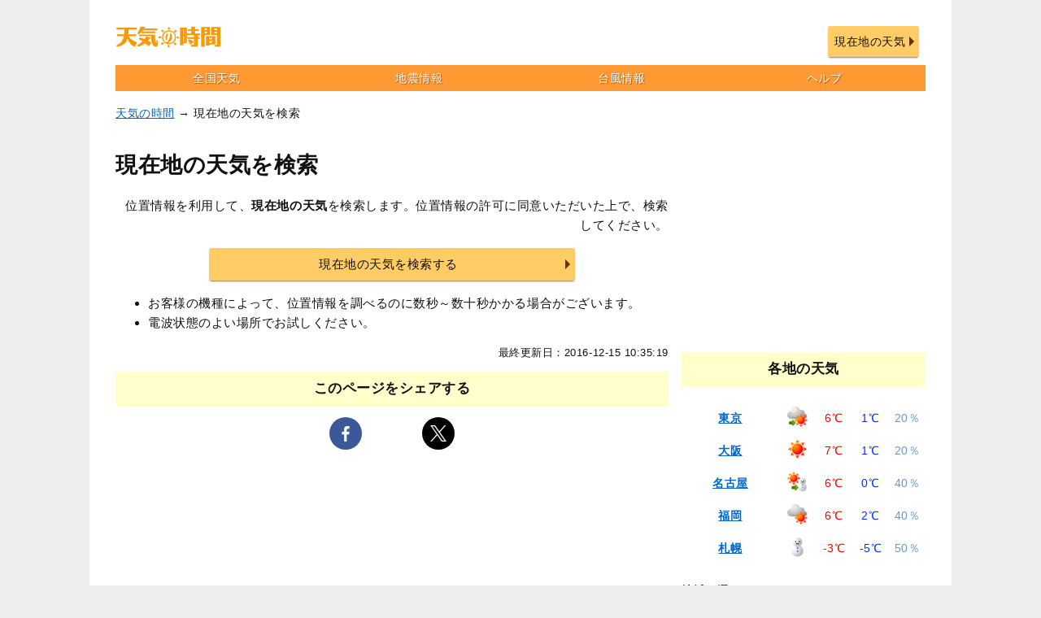

--- FILE ---
content_type: text/html; charset=UTF-8
request_url: https://next.jorudan.co.jp/weather/?mode=point
body_size: 7334
content:
<!DOCTYPE html>
<html lang="ja">
<head>
<meta charset="UTF-8">
<meta name="author" content="ジョルダン">
<meta name="viewport" content="width=device-width,initial-scale=1.0">
<!-- Global site tag (gtag.js) - Google Analytics -->
<script async src="https://www.googletagmanager.com/gtag/js?id=G-6MQBCJ9V71"></script>
<script>
  window.dataLayer = window.dataLayer || [];
  function gtag(){dataLayer.push(arguments);}
  gtag('js', new Date());

  gtag('config', 'G-6MQBCJ9V71');
</script>
<script>window.grumi={key:'5bb31c36-5198-4abd-9ff8-22ca0ee43c58'};</script>
<script src="//rumcdn.geoedge.be/5bb31c36-5198-4abd-9ff8-22ca0ee43c58/grumi-ip.js" async></script>
<!-- //Connect Container: jorudan.co.jp -->
<script src="//get.s-onetag.com/52d65491-267f-4300-a40f-69c2d550c886/tag.min.js" async defer></script>
<script async='async' src='https://www.googletagservices.com/tag/js/gpt.js'></script>
<script>
var googletag = googletag || {};
googletag.cmd = googletag.cmd || [];
</script>
<script>
googletag.cmd.push(function() {
	googletag.defineSlot('/7783033/Jorudan_Weather_ATF300x250', [300, 250], 'Ads_google_right_0').addService(googletag.pubads());
	googletag.defineSlot('/7783033/Jorudan_Weather_MID300x250', [300, 250], 'Ads_google_right_1').addService(googletag.pubads());
	googletag.defineSlot('/7783033/Jorudan_Weather_BTF_R300x250',[300, 250],  'Ads_google_right_2').addService(googletag.pubads());
	googletag.defineSlot('/7783033/Jorudan_Weather_BTF_L300x250',[300, 250],  'Ads_google_right_3').addService(googletag.pubads());
	interstitialSlot = googletag.defineOutOfPageSlot('/7783033/Jrd.CONTENTS_interstitial',googletag.enums.OutOfPageFormat.INTERSTITIAL);
	// Slot returns null if the page or device does not support interstitials.
	if (interstitialSlot) {
	    interstitialSlot.addService(googletag.pubads());
	}
	googletag.pubads().enableSingleRequest();
	googletag.pubads().disableInitialLoad();
	googletag.enableServices();
});	
googletag.cmd.push(function() { googletag.display('Ads_google_right_0'); });
googletag.cmd.push(function() { googletag.display('Ads_google_right_1'); });
googletag.cmd.push(function() { googletag.display('Ads_google_right_2'); });
googletag.cmd.push(function() { googletag.display('Ads_google_right_3'); });
</script>

<script>
!function(a9,a,p,s,t,A,g){if(a[a9])return;function q(c,r){a[a9]._Q.push([c,r])}a[a9]={init:function(){q("i",arguments)},fetchBids:function(){q("f",arguments)},setDisplayBids:function(){},_Q:[]};A=p.createElement(s);A.async=!0;A.src=t;g=p.getElementsByTagName(s)[0];g.parentNode.insertBefore(A,g)}("apstag",window,document,"script","//c.amazon-adsystem.com/aax2/apstag.js");
apstag.init({pubID:"3380",adServer:"googletag"}),apstag.fetchBids({slots:[{slotID:"Ads_google_right_0",slotName:"/7783033/Jorudan_Weather_ATF300x250",sizes:[[300,250]]},{slotID:"Ads_google_right_1",slotName:"/7783033/Jorudan_Weather_MID300x250",sizes:[[300,250]]},{slotID:"Ads_google_right_2",slotName:"/7783033/Jorudan_Weather_BTF_R300x250",sizes:[[300,250]]},{slotID:"Ads_google_right_3",slotName:"/7783033/Jorudan_Weather_BTF_L300x250",sizes:[[300,250]]}],timeout:800},function(s){googletag.cmd.push(function(){apstag.setDisplayBids(),googletag.pubads().refresh()})});
</script>
</script>
<style type="text/css">body{margin:0;padding:0;line-height:1.6;letter-spacing:.4pt;font-size:14px;font-family:Quicksand,'游ゴシック体',YuGothic,'ヒラギノ角ゴシック ProN','Hiragino Kaku Gothic ProN',メイリオ,Meiryo,Osaka,'ＭＳ Ｐゴシック','MS PGothic',sans-serif;-webkit-text-size-adjust:100%;-moz-text-size-adjust:100%;-ms-text-size-adjust:100%;-o-text-size-adjust:100%;text-size-adjust:100%;background-color:#eee;color:#111}#site-container{background-color:#fff;width:96%;margin:0 2%;padding:0 2%;box-sizing:border-box}#site-head{margin-bottom:8px;position:relative}#site-head .btn{position:absolute;top:0;right:8px}a:link,a:visited{color:#06c}a:hover,a:active{color:#f60}img{max-width:100%;max-height:100%;vertical-align:text-bottom}#ZENRINMAP img{max-width:none;max-height:none;vertical-align:baseline}#site-body:after,.main-navi:after,.w2:after,.w3:after,.card:after,li.gmo_ad a:after,.cf:after{content:'';display:table;clear:both}.acenter{text-align:center}.aright{text-align:right}.aleft{text-align:left!important}.text{line-height:1.6;letter-spacing:.6pt}.sun{color:#c36}.sat{color:#03c}.ssize{font-size:.8em}.message{color:#999;font-size:.9em}.warning{color:#f33}.u{text-decoration:underline}.col{margin:16px 0}.box{margin:16px 0;padding:8px;background-color:#eee;border:4px solid #8c1;border-radius:16px;list-style:none}.box p{margin:8px}.ad{min-width:300px;min-height:250px}.ad320{margin:8px 0;min-width:320px;min-height:50px}.icon{display:inline-block;background-image:url(/weather/images/iconset.png);background-repeat:no-repeat;vertical-align:-1px;margin:0 1px;width:25px;height:25px}.icon-warn{background-position:-100px 0}.icon-s1{background-position:0 0}.icon-s2{background-position:-25px 0}.icon-s3{background-position:-50px 0}.icon-s4{background-position:-75px 0}.icon-s5m{background-position:0 -25px}.icon-s5p{background-position:-25px -25px}.icon-s6m{background-position:-50px -25px}.icon-s6p{background-position:-75px -25px}.icon-s7{background-position:-100px -25px}#site-head a img{width:130px}#site-name{display:table;height:64px}#site-name a{display:table-cell;font-weight:700;font-size:1.4em;color:inherit;text-decoration:none;text-align:center;vertical-align:middle}#m-navi ul{margin:0;padding:0;background-color:#f93;color:#fff}#m-navi ul li{float:left;width:25%;height:32px;box-sizing:border-box;line-height:32px;text-align:center;list-style:none}#m-navi ul li a{display:block;color:inherit;text-decoration:none;text-shadow:1px 1px 1px rgba(128,64,0,0.7)}main{font-size:15px}main h2{margin:12px 0;padding:4px 0;font-size:1.5em;border-bottom:1px dotted #f93}main h3{margin:16px 0;font-size:1.3em}main section{margin:32px 0}#main-head{margin:24px 0}#main-head h1{margin:16px 0;font-size:1.8em}#main-head p{text-align:right;margin:0}#main-head nav{margin:16px 0}#site-body aside{margin:32px 0}#breadclumbs p,#site-news p{margin:16px auto}#site-news b{background-color:#fc6;color:#002}.btn{margin:16px 0;padding:0}.btn a,.btn .on,.btn .off{position:relative;display:block;width:100%;margin:3px 0;padding:8px 1.2em 8px .6em;border-radius:3px;color:inherit;background-color:#fc6;box-sizing:border-box;text-decoration:none;text-align:center}.btn a{box-shadow:0 2px 2px -1px rgba(64,64,64,0.7)}.btn .on,.btn .off{font-weight:700}.btn a:hover{position:relative;top:1px;left:1px}div.btn a{max-width:450px;margin:auto}.btn li{list-style:none}.btn li a,.btn li.on,.btn li.off{text-align:left}.btn a:before,.btn .on:before,.btn .off:before{content:"";display:inline-block;margin-top:-6px;position:absolute;top:50%;right:0;border:6px solid transparent;border-left-color:#630}.btn a.back{padding-right:.3em;padding-left:1.8em}.btn a.back:before{border-left-color:transparent;border-right-color:#630;right:auto;left:2px}.w2,.w3{margin:8px 0}.w2 a,.w3 a{margin:2px}.w2 dd,.w2 li{float:left;margin-right:4px;width:48%}.w3 li{float:left;margin:3px;width:32.5%}.menu{margin:8px 0;padding:0}.menu li,.menu li.on,.menu li.off{list-style:none;margin-bottom:4px;margin-right:8px;float:left;width:auto}.menu li.on,.menu li.off{margin-top:2px;margin-bottom:6px}.menu li.on,.menu li.off,.menu li a{padding:6px 4px}.menu li a:before,.menu li.on:before,.menu li.off:before{border:0 none}.menu .icon{display:block;margin:auto}.item-list{margin:16px 0}.item-list .item-title{padding:.5em;font-weight:700;overflow:hidden;white-space:nowrap;text-overflow:ellipsis}.item-list .item-body{margin-bottom:2px;line-height:1.4}.item-list .item-body b.warning{font-size:1.5em}.item-list .item-body a{display:block;width:100%;height:100%;color:#222;padding:8px;position:relative;-moz-box-sizing:border-box;-webkit-box-sizing:border-box;box-sizing:border-box;text-decoration:none;overflow:hidden;background-color:#fff}.item-list .item-body a:hover h3,.item-list .item-body a:active h3{text-decoration:underline;color:#f60}.item-list .item-body p{margin:8px 0}.item-list .item-body h3,.item-list .item-body h4{color:#06c;font-size:1.1em;margin:4px 0}.item-list .item-body .thumb{float:left;width:30%;margin:4px 8px 8px 0;text-align:center}.item-list .item-body .details{margin-left:33%}.card .item-body .thumb img{max-height:80px}.line .item-body p{line-height:1.6;letter-spacing:.4pt}.item-list .line .item-body .thumb img{max-height:100px}.icons{margin:4px 0;padding:0}.icons li{list-style:none;float:left;margin:4px 4px 0 0;font-size:.9em;display:inline-block}.icons li.review{background-color:transparent;font-weight:400;font-size:14px}.icons li a{color:inherit;text-decoration:none}.icons li a:hover{color:#f39}.icons li b{font-size:1.2em;color:#fff}.item-list .icons li{margin:1px}.item-list .icons .line{margin:1px 0;display:block;width:100%;float:none}.item .icons li.b-red{background-color:#c00}.item .icons li.b-green{background-color:#090}.item .icons li.b-orange{background-color:#f60}.item-list .item .icons{overflow:hidden}.item .icons li.review{float:right;overflow:hidden;width:99%;margin:8px 0 0;letter-spacing:0;text-align:right}.td .icons{margin:0}@media only screen and (min-width: 480px){.col{float:left;width:49%;margin:0 .5%}dl.details dd.info-l{float:left;width:65%;margin-bottom:1em}main section{position:relative}.header-btn{position:absolute;top:4px;right:4px;margin:0}.header-btn a{padding:.2em 1.5em}.icon{margin:0 2px}.menu li a{font-size:1em}.menu .icon{display:inline-block;margin:0 2px}}@media only screen and (min-width: 480px) and (max-width: 999px){.card .item{float:left;width:31.3%;margin:1%}.card .item-body{height:340px}.card .item-body h3,.card .item-body h4{overflow:hidden;white-space:nowrap;text-overflow:ellipsis}.card .item-body .icons li.review{position:absolute;bottom:8px;right:8px;width:auto;margin:0;padding:0}.card .item-body .thumb{float:none;width:100%;min-height:150px;max-height:150px}.card .item-body .details{margin:0}.card .item-body p{margin:8px 0}.card .item-body .icons{box-sizing:border-box;width:100%}}@media only screen and (min-width: 696px){#site-container{width:696px;margin:auto}#o-navi{display:none}#g-navi{position:absolute;top:16px;right:8px;margin:0}#o-navi{width:64px;height:64px;top:16px;right:0}.search-navi{position:relative}.search-navi form{width:70%}.search-navi .btn{position:absolute;top:2px;right:0;width:25%;margin:0}#main-head{margin:0;padding:0}div.cal{width:30%;margin:16px 1.4%;float:left}}@media only screen and (min-width: 1004px){#site-container{width:1060px;padding:16px 32px}#site-contents{width:680px;float:left}#site-back{width:680px;float:left}#site-menu{width:300px;float:right}#site-contents .line .item a{background-color:transparent;box-shadow:none}#site-contents .line .icons{clear:none}#site-contents .line .item .thumb{height:100px}#site-contents .line h3,#site-contents .line h4{font-size:1.25em;font-weight:700}main .line .item-body .icons .review{overflow:hidden;width:99%;margin:8px 0 0;letter-spacing:0}main .card .item-body .icons li.review{position:absolute;bottom:8px;right:8px;padding:0}.card .item-body h3,.card .item-body h4{overflow:hidden;white-space:nowrap;text-overflow:ellipsis}main .card .item{float:left;width:31.3%;margin:1%}main .card .item-body{height:340px}main .card .item-body .thumb{float:none;width:100%;height:150px}main .card .item-body .thumb img{height:100%;max-height:100%}main .card .item-body .details{margin:0}main .card .item-body .icons{box-sizing:border-box;width:100%}main .card .item-body .review{position:absolute;bottom:8px;right:8px}#site-foot .foot-menu{float:left;width:25%}}.temphigh{color:red}.templow{color:#03f}.rainper{color:#69c}.wzr-map{text-align:center;position:relative;font-size:9px;background-color:#eee;padding:24px}.wzr-map img.map{max-height:200px}.wzr-spot{position:absolute;width:5em}.wzr-spot a{display:block;width:100%;color:#111;text-decoration:none;border:1px solid #f93;background-color:#fff;background-color:rgba(255,255,255,0.7);border-radius:.5em;padding:.5em 0;box-sizing:border-box;line-height:1}.wzr-spot a:hover,.wzr-spot a:active{background-color:#fec}.wzr-spot img{width:2em}.wzr-table{display:table;width:100%;border-collapse:separate;border-spacing:0 4px;table-layout:fixed}.wzr-table .sindo{width:40px}.wzr-table a{display:table-row;width:inherit;color:inherit;text-decoration:none}.wzr-table a:hover .name,.wzr-table a:active .name{color:#f60;text-decoration:none}.wzr-table div{display:table-cell;padding:4px 0;text-align:center;vertical-align:middle}.aleft div{text-align:left}.wzr-table div.name{font-weight:700;color:#06c;text-decoration:underline;white-space:nowrap;overflow:hidden;text-overflow:ellipsis}.wzr-table div.name{width:40%}.wzr-week{margin:16px 0 0}.wzr-week ul{margin:0;padding:0}.wzr-week ul li{float:left;list-style:none;width:14.2%}.wzr-week ul li a{text-decoration:none;color:#fff;padding:.5em;display:block;text-align:center;line-height:1.1;background-color:#8c1}.wzr-week ul li a.on{padding:1em .5em;border-radius:.5em;border:1px solid #8c1;background-color:#fff;color:#000;font-weight:700;position:relative;top:-8px}.wzr-week ul li.sat a,.wzr-week ul li.sun a{color:inherit}@media only screen and (min-width: 480px){.wzr-map{font-size:14px}.wzr-map img.map{max-height:none}.wzr-shift a{display:block;float:left;width:20%}.wzr-shift div{display:block;width:100%;white-space:nowrap;overflow:hidden;text-overflow:ellipsis;padding:1px 0}.wzr-shift div.name{width:100%;max-width:none;text-align:center}}</style><script type="text/javascript">var u=document.URL;if(u.indexOf('http://')==0){window.location.href='https://'+u.substring(7);}</script>
<title>現在地の天気を検索｜天気の時間</title>
<meta name="description" content="このページでは位置情報を利用して、現在地の天気を検索します。近くの天気情報を検索したい方はこちらへ。">
<meta name="keywords" content="現在地,天気">
</head>
<body>

<div id="site-container">

<header id="site-head">
	<div id="site-name"><a href="/weather/"><img src="/weather/images/logo.png" alt="天気の時間"></a></div>
	<div class="btn"><a href="https://next.jorudan.co.jp/weather/?mode=point">現在地の天気</a></div>
	<nav id="m-navi"><ul class="main-navi">
		<li><a href="/weather/">全国天気</a></li>
		<li><a href="/weather/?mode=jisinlist">地震情報</a></li>
		<li><a href="/weather/?mode=typhlist">台風情報</a></li>
		<li><a href="https://mb.jorudan.co.jp/os/qa/tenki.html">ヘルプ</a></li>
	</ul></nav>
</header>

<noscript>
	<div class="inner">
		<p class="box">お使いのブラウザは<u>現在Javascriptが無効になっています</u>。一部コンテンツが非表示ないしご利用いただくことができませんので、お手数ですがJavascriptを有効にして再度アクセスをお願い致します。</p>
	</div>
</noscript>


<nav id="breadclumbs">
	<p class="inner">
		<a href="/weather/">天気の時間</a> →
		現在地の天気を検索
	</p>
</nav>


<div id="site-wrapper" class="cf">
<div id="site-contents">
<main id="site-main">
	<header id="main-head">
		<h1>現在地の天気を検索</h1>
		<p>位置情報を利用して、<b>現在地の天気</b>を検索します。位置情報の許可に同意いただいた上で、検索してください。</p>
	</header>

	<div>
		<div class="btn"><a href="?mode=detail&amp;na=%E7%8F%BE%E5%9C%A8%E5%9C%B0" class="coord">現在地の天気を検索する</a></div>
		<ul>
			<li>お客様の機種によって、位置情報を調べるのに数秒～数十秒かかる場合がございます。</li>
			<li>電波状態のよい場所でお試しください。</li>
		</ul>
	</div>

	<footer id="main-foot">
		<p>最終更新日：2016-12-15 10:35:19</p>
	</footer>
</main>

<aside id="site-sns">
	<h3>このページをシェアする</h3>
	<ul class="cf">
		<li class="i_fb"><a class="spot-share-fb" href="http://www.facebook.com/sharer.php" title="Facebookでシェア" onclick="window.open(this.href+'?u='+encodeURIComponent(location.href)+'&amp;t='+encodeURI(document.title),'sharewindow','width=550,height=450,personalbar=0,toolbar=0,scrollbars=1,resizable=!'); return false;"><img src="/weather/images/i_fb.png" class="com-icn-share" alt="Facebookでシェア"></a></li>
		<li class="i_tw"><a class="spot-share-tw" href="http://twitter.com/intent/tweet" title="xでシェア" onclick="window.open(this.href+'?url='+encodeURIComponent(location.href)+'&amp;text='+encodeURI(document.title),'tweetwindow','width=550, height=450, personalbar=0, toolbar=0, scrollbars=1, resizable=1'); return false;"><img src="/weather/images/i_tx.png" class="com-icn-share" alt="xでシェア"></a></li>
	</ul>
</aside>

<div id="site-ad" class="cf">
	<div class="col ad">
		<!-- /7783033/天気の時間_foot_L300x250 -->
		<div id="Ads_google_right_3" ><!-- --></div>
	</div>
	<div class="col ad">
		<!-- /7783033/天気の時間_foot_R300x250 -->
		<div id="Ads_google_right_2" ><!-- --></div>
	</div>
</div>
</div><!-- contents -->

<div id="site-menu">
<div class="ad">
	<!-- /7783033/天気の時間_右カラム上300x250 -->
	<div id="Ads_google_right_0" ><!-- --></div>
</div>

<aside>
<section id="side-weather">
	<h3>各地の天気</h3>
	<div class="wzr-table">
		<a href="/weather/?mode=detail&amp;la=128486798&amp;lo=503124494&amp;na=%E6%9D%B1%E4%BA%AC">
			<div class="name">東京</div>
			<div class="tenki"><img src="/weather/images/tenki/12.png" alt="くもり後晴れ" width="25"></div>
			<div class="temphigh">6℃</div>
			<div class="templow">1℃</div>
			<div class="rainper">20％</div>
		</a>
		<a href="/weather/?mode=detail&amp;la=124840807&amp;lo=487845398&amp;na=%E5%A4%A7%E9%98%AA">
			<div class="name">大阪</div>
			<div class="tenki"><img src="/weather/images/tenki/01.png" alt="晴れ" width="25"></div>
			<div class="temphigh">7℃</div>
			<div class="templow">1℃</div>
			<div class="rainper">20％</div>
		</a>
		<a href="/weather/?mode=detail&amp;la=126595709&amp;lo=492887517&amp;na=%E5%90%8D%E5%8F%A4%E5%B1%8B">
			<div class="name">名古屋</div>
			<div class="tenki"><img src="/weather/images/tenki/07.png" alt="晴れ後一時雪" width="25"></div>
			<div class="temphigh">6℃</div>
			<div class="templow">0℃</div>
			<div class="rainper">40％</div>
		</a>
		<a href="/weather/?mode=detail&amp;la=120909584&amp;lo=469422052&amp;na=%E7%A6%8F%E5%B2%A1">
			<div class="name">福岡</div>
			<div class="tenki"><img src="/weather/images/tenki/09.png" alt="くもり時々晴れ" width="25"></div>
			<div class="temphigh">6℃</div>
			<div class="templow">2℃</div>
			<div class="rainper">40％</div>
		</a>
		<a href="/weather/?mode=detail&amp;la=154990780&amp;lo=508840687&amp;na=%E6%9C%AD%E5%B9%8C">
			<div class="name">札幌</div>
			<div class="tenki"><img src="/weather/images/tenki/22.png" alt="雪" width="25"></div>
			<div class="temphigh">-3℃</div>
			<div class="templow">-5℃</div>
			<div class="rainper">50％</div>
		</a>
	</div>
	<h4>地域を選ぶ</h4>
	<ul class="btn w2">
		<li><a href="/weather/?mode=area&amp;ai=1">北海道</a></li>
		<li><a href="/weather/?mode=area&amp;ai=2">東北</a></li>
		<li><a href="/weather/?mode=area&amp;ai=3">関東</a></li>
		<li><a href="/weather/?mode=area&amp;ai=4">中部</a></li>
		<li><a href="/weather/?mode=area&amp;ai=5">関西</a></li>
		<li><a href="/weather/?mode=area&amp;ai=6">中国</a></li>
		<li><a href="/weather/?mode=area&amp;ai=7">四国</a></li>
		<li><a href="/weather/?mode=area&amp;ai=8">九州</a></li>
		<li><a href="/weather/?mode=area&amp;ai=9">沖縄</a></li>
	</ul>
</section>

<div class="ad">
	<!-- /7783033/天気の時間_右カラムミドル300x250 -->
	<div id="Ads_google_right_1" ><!-- --></div>
</div>

<section>
	<h3>災害情報</h3>
	<ul class="btn">
		<li><a href="/weather/?mode=jisinlist">地震情報</a></li>
		<li><a href="/weather/?mode=typhlist">台風情報</a></li>
	</ul>
</section>


<section>
	<div class="item-list card">
		<div class="item">
		<h3>乾燥肌予報</h3>

			<div class="item-body"><a href="/cmn/weather/usefulskin.html" title="乾燥肌予報">
				
				<div class="thumb"><img src="/cmn/weather/images/skin.jpg" alt="乾燥肌予報"></div>
				<div class="details">
					<p>お肌の乾燥度をチェック！冬のスキンケア対策</p>
				</div>
			</a></div>
			<ul class="btn">
				<li><a href="/cmn/weather/usefulskin.html">乾燥肌予報</a></li>
			</ul>
		</div>

	</div>
</section>
	<section>
		<h3>SNSでチェックする</h3>
	<div class="cf">
	<figure>
	<a href="https://twitter.com/norikae_next" target="_blank"><img src="/weather/images/x_next.png" alt="xフォロー"></a></figure>

<!--	<figure>
	<a href="https://www.facebook.com/norikaenext/" target="_blank"><img src="/weather/images/FB_next.png" alt="FBリンク"></a></figure>-->
	</div>
	</section>
<div class="btn"><a href="https://mb.jorudan.co.jp/os/qa/tenki.html">天気の時間について</a></div>

</aside>
</div><!-- menu -->


<div id="site-back">
	<ul class="btn">
		<li><a href="/weather/">天気の時間トップページへ</a></li>
	</ul>
</div><!-- back -->
</div><!-- wrapper -->
<footer id="site-foot">
	<div class="inner">
		<h3>コンテンツのご案内</h3>
		<div class="cf">
			<div class="foot-menu">
				<dl>
					<dt><a href="https://mb.jorudan.co.jp/os/norikae.cgi">乗換案内</a></dt>
					<dd><a href="https://mb.jorudan.co.jp/os/norikae.cgi?incs=utf8&amp;c=30">時刻表検索</a></dd>
					<dd><a href="https://mb.jorudan.co.jp/os/norikae.cgi?incs=utf8&amp;c=10">経路検索</a></dd>
					<dd><a href="https://mb.jorudan.co.jp/os/norikae.cgi?incs=utf8&amp;c=70">運行情報</a></dd>
					<dd><a href="https://mb.jorudan.co.jp/os/norikae.cgi?incs=utf8&amp;c=100">地図・スポット検索</a></dd>
				</dl>
			</div>
			<div class="foot-menu">
				<dl>
					<dt>交通ガイド</dt>
					<dd><a href="https://mb.jorudan.co.jp/os/eki/">鉄道駅情報</a></dd>
					<dd><a href="https://mb.jorudan.co.jp/os/rosen/">鉄道路線情報</a></dd>
					<dd><a href="https://mb.jorudan.co.jp/os/bus/">路線バス情報</a></dd>
					<dd><a href="https://mb.jorudan.co.jp/os/bexp/">高速バス情報</a></dd>
					<dd><a href="https://mb.jorudan.co.jp/os/blim/">空港連絡バス情報</a></dd>
					<dd><a href="https://mb.jorudan.co.jp/os/airport/">全国空港ガイド</a></dd>
				</dl>
			</div>
			<div class="foot-menu">
				<dl>
					<dt><a href="https://sp.jorudan.co.jp/">季節特集</a></dt>
					<dd><a href="https://sp.jorudan.co.jp/hanami/">花見特集</a></dd>
					<dd><a href="https://sp.jorudan.co.jp/hanabi/">花火大会特集</a></dd>
					<dd><a href="https://sp.jorudan.co.jp/zoo_aqua/">動物園・水族館特集</a></dd>
					<dd><a href="https://sp.jorudan.co.jp/illumi/">イルミネーション特集</a></dd>
					<dd><a href="https://sp.jorudan.co.jp/leaf/">紅葉特集</a></dd>
					<dd><a href="https://sp.jorudan.co.jp/newyear/">初詣特集</a></dd>
					<dd><a href="https://sp.jorudan.co.jp/onsen/">温泉特集</a></dd>
				</dl>
			</div>
			<div class="foot-menu">
				<dl>
					<dt>お役立ち情報</dt>
					<dd><a href="https://movie.jorudan.co.jp/">映画の時間</a></dd>
					<dd><a href="https://next.jorudan.co.jp/weather/">天気の時間</a></dd>
					<dd><a href="https://next.jorudan.co.jp/ekiben/">駅弁情報</a></dd>
					<dd><a href="https://next.jorudan.co.jp/trv/">旅の思い出</a></dd>
				</dl>
			</div>
		</div>
		<p class="acenter">
			提供：<a href="//www.jorudan.co.jp/">乗換案内のジョルダン</a>｜<a href="https://www.jorudan.co.jp/company/privacy.html" target="_blank" rel="noopener">プライバシーポリシー</a><br>
			<small>Copyright &copy; 1996<script type="text/javascript">document.write("-"+new Date().getFullYear());</script> Jorudan Co.,Ltd. All Rights Reserved.</small>
		</p>
	</div>
	<div id="t-navi"><span aria-hidden="true"></span></div>
</footer>
</div><!-- container -->
</body>
</html>
<link rel="stylesheet" href="/weather/css/tenki.min.css.gz?20181226">
<script type="text/javascript" src="/weather/js/jquery-1.11.3.min.js.gz"></script>
<script type="text/javascript" src="/weather/js/jquery.jorudan.min.js.gz"></script>
<script type="text/javascript" src="/weather/js/jquery.jorudan.here.min.js.gz"></script>
<script type="text/javascript">
$(document).ready(function(){$('.coord').getCoord({mode:'msec',p_lat:'&la=',p_lon:'&lo='})});
</script>


--- FILE ---
content_type: text/html; charset=utf-8
request_url: https://www.google.com/recaptcha/api2/aframe
body_size: 268
content:
<!DOCTYPE HTML><html><head><meta http-equiv="content-type" content="text/html; charset=UTF-8"></head><body><script nonce="eZRyQLHpRd40NmxdW4By2w">/** Anti-fraud and anti-abuse applications only. See google.com/recaptcha */ try{var clients={'sodar':'https://pagead2.googlesyndication.com/pagead/sodar?'};window.addEventListener("message",function(a){try{if(a.source===window.parent){var b=JSON.parse(a.data);var c=clients[b['id']];if(c){var d=document.createElement('img');d.src=c+b['params']+'&rc='+(localStorage.getItem("rc::a")?sessionStorage.getItem("rc::b"):"");window.document.body.appendChild(d);sessionStorage.setItem("rc::e",parseInt(sessionStorage.getItem("rc::e")||0)+1);localStorage.setItem("rc::h",'1768957964686');}}}catch(b){}});window.parent.postMessage("_grecaptcha_ready", "*");}catch(b){}</script></body></html>

--- FILE ---
content_type: text/javascript
request_url: https://next.jorudan.co.jp/weather/js/jquery.jorudan.here.min.js.gz
body_size: 1174
content:
!function(){function c(a){f(a,function(b){var c=g(b,a.japan,36e5);c[0]=("00000000"+Math.ceil(c[0])).slice(-9),c[1]=("00000000"+Math.ceil(c[1])).slice(-9),j(a.href+a.p_lat+c[0]+a.p_lon+c[1])})}function e(a){f(a,function(b){{var c=g(b,a.japan,3600),d=m(c[0]);m(c[1])}j(a.href+a.p_lat+d+a.p_lon+d)})}function f(a,c){return navigator.geolocation?(h(),void navigator.geolocation.getCurrentPosition(function(d){if(d.coords.accuracy<a.max_accuracy)return void c(d);if(d.coords.accuracy>=a.min_accuracy)return void k("\u3054\u5229\u7528\u306e\u7aef\u672b\u3067\u306f\u73fe\u5728\u5730\u3092\u53d6\u5f97\u3067\u304d\u307e\u305b\u3093\u3002");if(a.watch){var e=0;b=navigator.geolocation.watchPosition(function(f){e=setTimeout(function(){clearTimeout(e),navigator.geolocation.clearWatch(b),c(d)},a.watch_time),f.coords.accuracy<a.max_accuracy&&(clearTimeout(e),navigator.geolocation.clearWatch(b),c(f))},function(a){0!=e&&clearTimeout(e),navigator.geolocation.clearWatch(b),l(a.code)},{enableHighAccuracy:!0,timeout:a.watch_time,maximumAge:0})}else c(d)},function(a){l(a.code)},{enableHighAccuracy:!1,timeout:a.watch_time,maximumAge:0})):void k("\u4f4d\u7f6e\u60c5\u5831\u306e\u53d6\u5f97\u304c\u5229\u7528\u3067\u304d\u307e\u305b\u3093\u3002")}function g(a,b,c){var d=a.coords.latitude,e=a.coords.longitude;return b&&(e=e+46047e-9*d+83049e-9*e-.010041,d=d+10696e-8*d-17467e-9*a.coords.longitude-.004602),d*=c,e*=c,[d,e]}function h(a){var b=document.createElement("div"),c=document.createElement("div");b.id="LOADING_DISPLAY",b.innerHTML='<img src="/weather/images/preview.gif" alt="\u30ed\u30fc\u30c9\u4e2d..."><br>',b.innerHTML+="undefined"==typeof a?"\u4f4d\u7f6e\u60c5\u5831\u53d6\u5f97\u4e2d...":a,c.id="LOADING_LAYER",c.appendChild(b),document.getElementsByTagName("body")[0].appendChild(c)}function j(a){var b=document.getElementById("LOADING_LAYER"),c=document.getElementById("LOADMING_DISPLAY");null!=b&&null!=c&&(c.innerHTML='<img src="/weather/images/preview.gif" alt="\u30ed\u30fc\u30c9\u4e2d..."><br>\u5b8c\u4e86\uff01'),setTimeout(function(){k(),location.href=a},300)}function k(a){var b=document.getElementById("LOADING_LAYER");null!=b&&b.parentNode.removeChild(b),void 0!=a&&alert(a)}function l(a){k(1==a?"\u4f4d\u7f6e\u60c5\u5831\u306e\u53d6\u5f97\u3092\u8a31\u53ef\u3057\u3066\u304f\u3060\u3055\u3044\u3002":2==a?"\u4f4d\u7f6e\u60c5\u5831\u306e\u53d6\u5f97\u304c\u5229\u7528\u3067\u304d\u307e\u305b\u3093\u3002":"\u4f4d\u7f6e\u60c5\u5831\u306e\u53d6\u5f97\u306b\u5931\u6557\u3057\u307e\u3057\u305f\u3002\u518d\u5ea6\u304a\u8a66\u3057\u304f\u3060\u3055\u3044\u3002")}function m(a){var b,c,d,e,f;d=Math.floor(a/3600),e=Math.floor(a%3600/60),f=a%3600%60,b="",c=(d+"."+e+"."+f).split(".");for(var g=0;g<c.length;g++)g<3&&1==c[g].length?c[g]="0"+c[g]:c[g].length>3&&(c[g]=c[g].substr(0,3)),0!=g&&(b+="."),b+=c[g];return b}var b;$.fn.getCoord=function(a){return a=$.extend({href:null,mode:"msec",japan:!0,max_accuracy:300,min_accuracy:1e4,watch:!1,watch_time:15e3,p_lat:"@POS",p_lon:""},a),!a.href&&this.attr("href")&&(a.href=this.attr("href")),this.click(function(){return"dms"==a.mode?e(a):"dec"==a.mode?here_dec(a):c(a),!1}),this}}(jQuery);

--- FILE ---
content_type: application/javascript; charset=utf-8
request_url: https://fundingchoicesmessages.google.com/f/AGSKWxUul6xP3Rn-htODtam6soJUxaAfngRBzTDTIJgxx4pWMb0rZL7w8bEi7jruuaoS9Pgij37fqW7umPBumvU3KNsqaiwidpsKRcCL5tPKNzUe0ipa4HwH8xTmwWIEHox8xULDimlNmu3VX1JRnazS8MqzKytKy_o81jK2ZMZ0ctwPcAayOaRHcVJAQwDy/_/Ads/Builder./adoverride./ads/proxy-.org/ad./admarker_
body_size: -1290
content:
window['0bef4539-621a-4082-8f07-39b9f667d791'] = true;